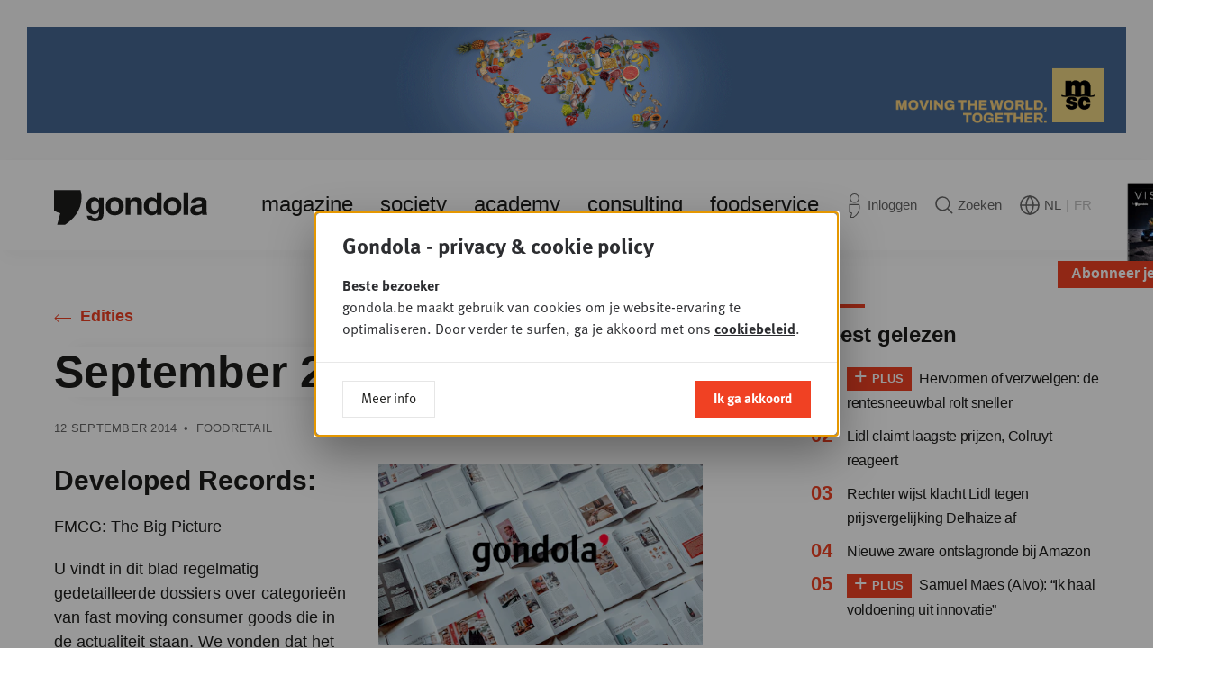

--- FILE ---
content_type: text/css
request_url: https://cookie.wieni.be/v3/cookie.css
body_size: 608
content:
.cookie-notice-container,
.cookie-notice-container * {
    -webkit-box-sizing: border-box;
    box-sizing: border-box;
}

@-webkit-keyframes cookieNoticeContainerEnter {
    from {
        background-color: rgba(0, 0, 0, 0);
    }
    to {
        background-color: rgba(0, 0, 0, .4);
    }
}

@keyframes cookieNoticeContainerEnter {
    from {
        background-color: rgba(0, 0, 0, 0);
    }
    to {
        background-color: rgba(0, 0, 0, .4);
    }
}

body.cookie-notice-active {
    overflow: hidden;
}

.cookie-notice-portal {
    position: fixed;
    z-index: 9999;
}

.cookie-notice-container {
    position: fixed;
    left: 0; top: 0; right: 0; bottom: 0;

    z-index: 9999;

    margin: 0;
    padding: 20px;

    display: -webkit-box;

    display: -ms-flexbox;

    display: flex;
    -webkit-box-orient: horizontal;
    -webkit-box-direction: normal;
    -ms-flex-direction: row;
    flex-direction: row;

    -webkit-box-pack: center;

    -ms-flex-pack: center;

    justify-content: center;
    -webkit-box-align: center;
    -ms-flex-align: center;
    align-items: center;

    background-color: rgba(0, 0, 0, .4);
    color: #2c2d30;

    -webkit-animation: cookieNoticeContainerEnter .5s ease;

    animation: cookieNoticeContainerEnter .5s ease;
}

@-webkit-keyframes cookieNoticeEnter {
    from {
        -webkit-transform: translateY(-100vh);
        transform: translateY(-100vh);
    }
    to {
        -webkit-transform: translateY(0);
        transform: translateY(0);
    }
}

@keyframes cookieNoticeEnter {
    from {
        -webkit-transform: translateY(-100vh);
        transform: translateY(-100vh);
    }
    to {
        -webkit-transform: translateY(0);
        transform: translateY(0);
    }
}

.cookie-notice {
    display: block;
    width: 100%;

    max-width: 580px;
    max-height: calc(100vh - 40px);

    overflow-y: auto;

    background-color: #ffffff;

    border-radius: 8px;

    -webkit-box-shadow: 0 20px 50px rgba(0, 0, 0, .35);

    box-shadow: 0 20px 50px rgba(0, 0, 0, .35);

    -webkit-animation: cookieNoticeEnter .5s ease;

    animation: cookieNoticeEnter .5s ease;
}

.cookie-notice__content {
    padding: 25px 30px;
}

.cookie-notice__footer {
    padding: 20px 30px;
}

.cookie-notice__footer {
    display: -webkit-box;
    display: -ms-flexbox;
    display: flex;
    -webkit-box-orient: horizontal;
    -webkit-box-direction: normal;
    -ms-flex-direction: row;
    flex-direction: row;

    -webkit-box-pack: end;

    -ms-flex-pack: end;

    justify-content: flex-end;
    -webkit-box-align: center;
    -ms-flex-align: center;
    align-items: center;

    border-top: 1px solid #e8e8e8;
}

.cookie-notice__footer > * + * {
    margin-left: 20px;
}

.cookie-notice__title,
.cookie-notice__subtitle {
    line-height: 1;
}

.cookie-notice__title {
    font-size: 24px;
}

.cookie-notice__subtitle {
    margin-top: 20px;

    font-size: 16px;
}

.cookie-notice__description {
    margin-top: 20px;

    font-size: 16px;
    line-height: 1.5;
}

.cookie-notice__description a {
    text-decoration: underline;
}
